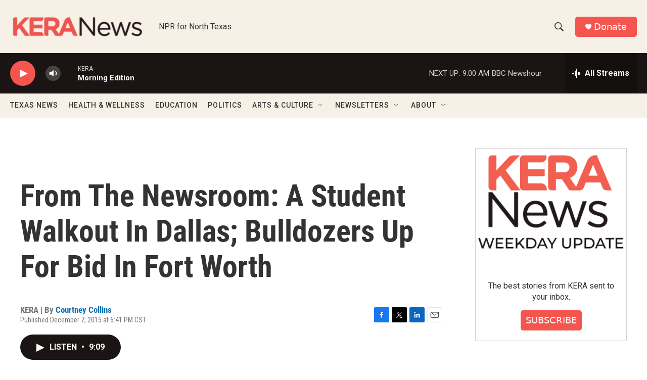

--- FILE ---
content_type: text/html; charset=utf-8
request_url: https://www.google.com/recaptcha/api2/aframe
body_size: 257
content:
<!DOCTYPE HTML><html><head><meta http-equiv="content-type" content="text/html; charset=UTF-8"></head><body><script nonce="FaTJzuxCcnsh-FwbtvQKYw">/** Anti-fraud and anti-abuse applications only. See google.com/recaptcha */ try{var clients={'sodar':'https://pagead2.googlesyndication.com/pagead/sodar?'};window.addEventListener("message",function(a){try{if(a.source===window.parent){var b=JSON.parse(a.data);var c=clients[b['id']];if(c){var d=document.createElement('img');d.src=c+b['params']+'&rc='+(localStorage.getItem("rc::a")?sessionStorage.getItem("rc::b"):"");window.document.body.appendChild(d);sessionStorage.setItem("rc::e",parseInt(sessionStorage.getItem("rc::e")||0)+1);localStorage.setItem("rc::h",'1770031746160');}}}catch(b){}});window.parent.postMessage("_grecaptcha_ready", "*");}catch(b){}</script></body></html>